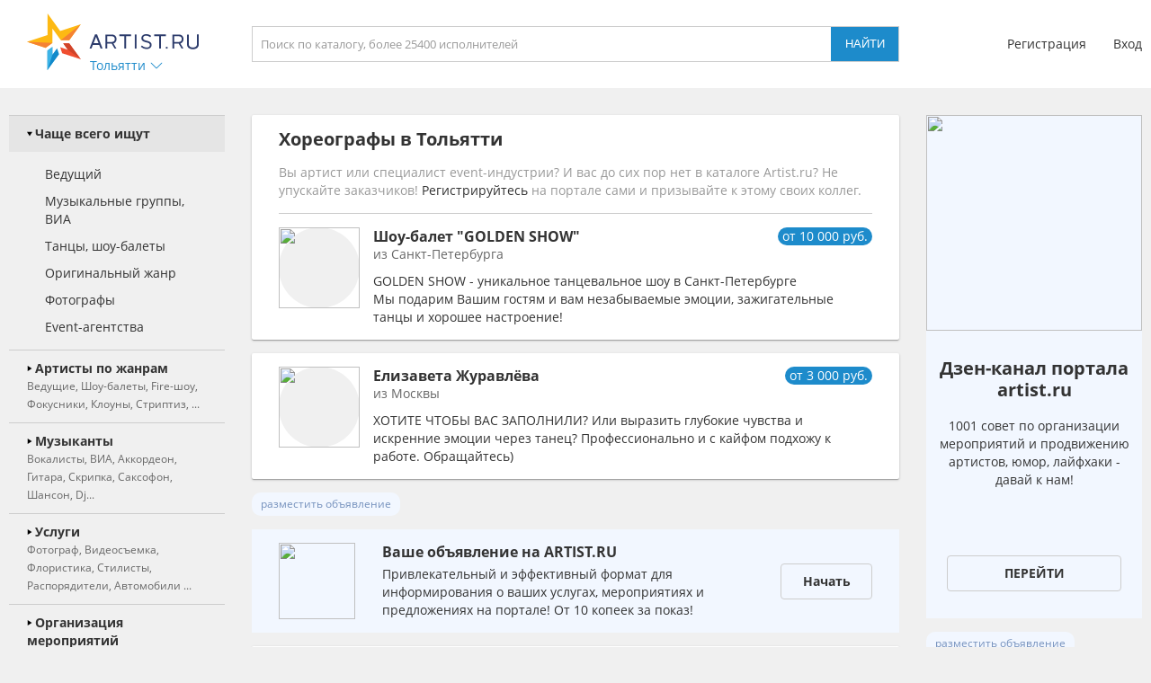

--- FILE ---
content_type: text/html; charset=UTF-8
request_url: https://tolyatti.artist.ru/anounce/right/default/0/
body_size: 696
content:
right:::<a class="block_anounce_create exclude-sun-editor" href="//help.artist.ru/other/anounces/" target="_blank">разместить объявление</a>

<noindex>
    <a class="block_anounce_desktop exclude-sun-editor" href="https://aa.artist.ru/anounce/click/?id=7807324" rel="nofollow" target="_blank" onclick="return true;">
        <div class="subblock_icon exclude-sun-editor">
            <img src="https://f2.artist.ru/content/images/resize/85x85/7.67867f131282b1.81209284.png" change="https://f2.artist.ru/content/images/resize/[size]/7.67867f131282b1.81209284.png" current_width="85" current_height="85" class="exclude-sun-editor" />
        </div>
        <div class="subblock_main exclude-sun-editor">
            <div class="title exclude-sun-editor">Дзен-канал портала artist.ru</div>
            <div class="description exclude-sun-editor">1001 совет по организации мероприятий и продвижению артистов, юмор, лайфхаки - давай к нам!</div>
        </div>
        <div class="subblock_button exclude-sun-editor">
            <div class="exclude-sun-editor">Перейти</div>
        </div>
    </a>

    <a class="block_anounce_mobile exclude-sun-editor" href="https://aa.artist.ru/anounce/click/?id=7807324" rel="nofollow" target="_blank" onclick="return true;">
        <div class="subblock_main exclude-sun-editor">
            <div class="subblock_icon exclude-sun-editor">
                <img src="https://f2.artist.ru/content/images/resize/40x40/7.67867f131282b1.81209284.png" change="https://f2.artist.ru/content/images/resize/[size]/7.67867f131282b1.81209284.png" current_width="40" current_height="40" class="exclude-sun-editor" />
            </div>
            <div class="title exclude-sun-editor">Дзен-канал портала artist.ru</div>
        </div>
        <div class="description exclude-sun-editor">1001 совет по организации мероприятий и продвижению артистов, юмор, лайфхаки - давай к нам!</div>
        <div class="subblock_button exclude-sun-editor">
            <div class="exclude-sun-editor">Перейти</div>
        </div>
    </a>

    <a class="block_anounce_right exclude-sun-editor" href="https://aa.artist.ru/anounce/click/?id=7807324" rel="nofollow" target="_blank" onclick="return true;">
        <div class="subblock_icon exclude-sun-editor">
            <img src="https://f2.artist.ru/content/images/resize/240x240/7.67867f131282b1.81209284.png" change="https://f2.artist.ru/content/images/resize/[size]/7.67867f131282b1.81209284.png" current_width="240" current_height="240" class="exclude-sun-editor" />
        </div>
        <div class="title exclude-sun-editor">Дзен-канал портала artist.ru</div>
        <div class="description exclude-sun-editor">1001 совет по организации мероприятий и продвижению артистов, юмор, лайфхаки - давай к нам!</div>
        <div class="subblock_button exclude-sun-editor">
            <div class="exclude-sun-editor">Перейти</div>
        </div>
    </a>
</noindex>

<a class="block_anounce_create_bottom exclude-sun-editor" href="//help.artist.ru/other/anounces/" target="_blank">разместить объявление</a>
